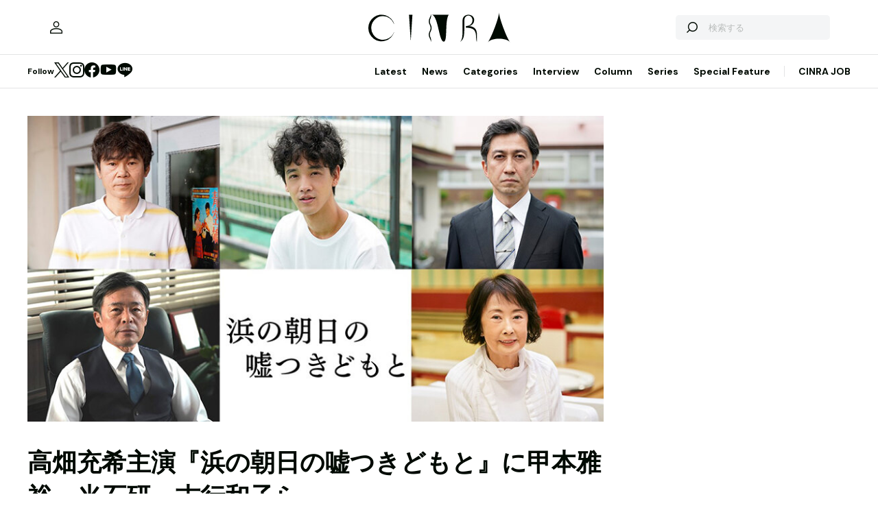

--- FILE ---
content_type: text/html; charset=utf-8
request_url: https://www.google.com/recaptcha/api2/aframe
body_size: 268
content:
<!DOCTYPE HTML><html><head><meta http-equiv="content-type" content="text/html; charset=UTF-8"></head><body><script nonce="O9xWnnbfAkpVCdFuJ8S2Nw">/** Anti-fraud and anti-abuse applications only. See google.com/recaptcha */ try{var clients={'sodar':'https://pagead2.googlesyndication.com/pagead/sodar?'};window.addEventListener("message",function(a){try{if(a.source===window.parent){var b=JSON.parse(a.data);var c=clients[b['id']];if(c){var d=document.createElement('img');d.src=c+b['params']+'&rc='+(localStorage.getItem("rc::a")?sessionStorage.getItem("rc::b"):"");window.document.body.appendChild(d);sessionStorage.setItem("rc::e",parseInt(sessionStorage.getItem("rc::e")||0)+1);localStorage.setItem("rc::h",'1769134220974');}}}catch(b){}});window.parent.postMessage("_grecaptcha_ready", "*");}catch(b){}</script></body></html>